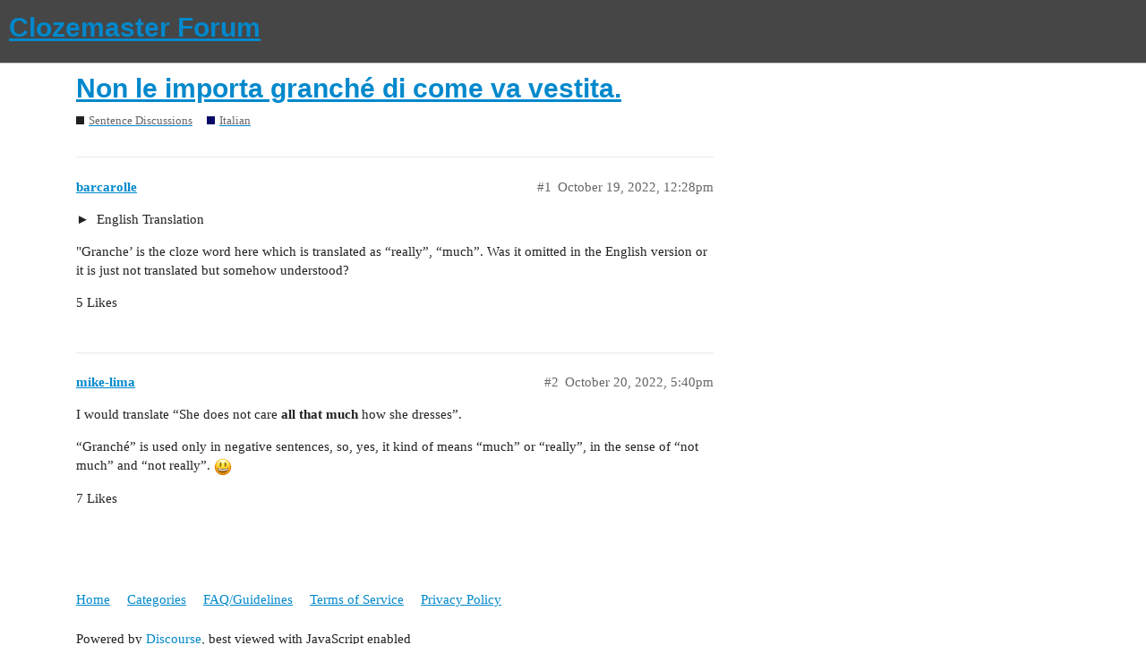

--- FILE ---
content_type: text/html; charset=utf-8
request_url: https://forum.clozemaster.com/t/non-le-importa-granche-di-come-va-vestita/31712
body_size: 3148
content:
<!DOCTYPE html>
<html lang="en">
  <head>
    <meta charset="utf-8">
    <title>Non le importa granché di come va vestita. - Italian - Clozemaster Forum</title>
    <meta name="description" content="&lt;details&gt;&lt;summary&gt;English Translation&lt;/summary&gt;She doesn’t care how she dresses.&lt;/details&gt;
&amp;quot;Granche’ is the cloze word here which is translated as  “really”, “much”.  Was it omitted in the English version or it is just not translated but somehow understood?">
    <meta name="generator" content="Discourse 2.9.0.beta4 - https://github.com/discourse/discourse version 1acc4751ff338ebda3372e6ddc53762e8d1666b7">
<link rel="icon" type="image/png" href="https://forum.clozemaster.com/uploads/default/optimized/1X/79f00530b9848da4d11f84948949a541089b26dc_2_32x32.png">
<link rel="apple-touch-icon" type="image/png" href="https://forum.clozemaster.com/uploads/default/optimized/1X/3e18438078fee1c39a5638833a82d5320b9666ed_2_180x180.jpg">
<meta name="theme-color" content="#464646">
<meta name="viewport" content="width=device-width, initial-scale=1.0, minimum-scale=1.0, user-scalable=yes, viewport-fit=cover">
<link rel="canonical" href="https://forum.clozemaster.com/t/non-le-importa-granche-di-come-va-vestita/31712" />
<script type="application/ld+json">{"@context":"http://schema.org","@type":"WebSite","url":"https://forum.clozemaster.com","potentialAction":{"@type":"SearchAction","target":"https://forum.clozemaster.com/search?q={search_term_string}","query-input":"required name=search_term_string"}}</script>
<link rel="search" type="application/opensearchdescription+xml" href="https://forum.clozemaster.com/opensearch.xml" title="Clozemaster Forum Search">

    <link href="/stylesheets/color_definitions_simple-light_2_2_7013d6818abc31554569a8efa1005f68daf49376.css?__ws=forum.clozemaster.com" media="all" rel="stylesheet" class="light-scheme"/>

  <link href="/stylesheets/desktop_688cb9dce550463f3923b017925e462987e6a614.css?__ws=forum.clozemaster.com" media="all" rel="stylesheet" data-target="desktop"  />


  <link href="/stylesheets/discourse-details_688cb9dce550463f3923b017925e462987e6a614.css?__ws=forum.clozemaster.com" media="all" rel="stylesheet" data-target="discourse-details"  />
  <link href="/stylesheets/discourse-local-dates_688cb9dce550463f3923b017925e462987e6a614.css?__ws=forum.clozemaster.com" media="all" rel="stylesheet" data-target="discourse-local-dates"  />
  <link href="/stylesheets/discourse-narrative-bot_688cb9dce550463f3923b017925e462987e6a614.css?__ws=forum.clozemaster.com" media="all" rel="stylesheet" data-target="discourse-narrative-bot"  />
  <link href="/stylesheets/discourse-presence_688cb9dce550463f3923b017925e462987e6a614.css?__ws=forum.clozemaster.com" media="all" rel="stylesheet" data-target="discourse-presence"  />
  <link href="/stylesheets/lazy-yt_688cb9dce550463f3923b017925e462987e6a614.css?__ws=forum.clozemaster.com" media="all" rel="stylesheet" data-target="lazy-yt"  />
  <link href="/stylesheets/poll_688cb9dce550463f3923b017925e462987e6a614.css?__ws=forum.clozemaster.com" media="all" rel="stylesheet" data-target="poll"  />
  <link href="/stylesheets/poll_desktop_688cb9dce550463f3923b017925e462987e6a614.css?__ws=forum.clozemaster.com" media="all" rel="stylesheet" data-target="poll_desktop"  />

  <link href="/stylesheets/desktop_theme_3_79f67bfa1aa25150d6343b4282222f428bdd72a8.css?__ws=forum.clozemaster.com" media="all" rel="stylesheet" data-target="desktop_theme" data-theme-id="3" data-theme-name="custom header links"/>
<link href="/stylesheets/desktop_theme_2_4102210cef5444f15129a211448e16f46fcb3403.css?__ws=forum.clozemaster.com" media="all" rel="stylesheet" data-target="desktop_theme" data-theme-id="2" data-theme-name="default"/>

    
    <meta id="data-ga-universal-analytics" data-tracking-code="UA-75014418-1" data-json="{&quot;cookieDomain&quot;:&quot;auto&quot;}" data-auto-link-domains="">

  <link rel="preload" href="/assets/google-universal-analytics-v3-706f1d28f0a97f67a47515c96189277240ec4940d968955042066d7873fd1fe8.js" as="script">
<script src="/assets/google-universal-analytics-v3-706f1d28f0a97f67a47515c96189277240ec4940d968955042066d7873fd1fe8.js"></script>


        <link rel="alternate nofollow" type="application/rss+xml" title="RSS feed of &#39;Non le importa granché di come va vestita.&#39;" href="https://forum.clozemaster.com/t/non-le-importa-granche-di-come-va-vestita/31712.rss" />
    <meta property="og:site_name" content="Clozemaster Forum" />
<meta property="og:type" content="website" />
<meta name="twitter:card" content="summary" />
<meta name="twitter:image" content="https://forum.clozemaster.com/uploads/default/original/1X/3e18438078fee1c39a5638833a82d5320b9666ed.jpg" />
<meta property="og:image" content="https://forum.clozemaster.com/uploads/default/original/1X/3e18438078fee1c39a5638833a82d5320b9666ed.jpg" />
<meta property="og:url" content="https://forum.clozemaster.com/t/non-le-importa-granche-di-come-va-vestita/31712" />
<meta name="twitter:url" content="https://forum.clozemaster.com/t/non-le-importa-granche-di-come-va-vestita/31712" />
<meta property="og:title" content="Non le importa granché di come va vestita." />
<meta name="twitter:title" content="Non le importa granché di come va vestita." />
<meta property="og:description" content="&lt;details&gt;&lt;summary&gt;English Translation&lt;/summary&gt;She doesn’t care how she dresses.&lt;/details&gt; &quot;Granche’ is the cloze word here which is translated as  “really”, “much”.  Was it omitted in the English version or it is just not translated but somehow understood?" />
<meta name="twitter:description" content="&lt;details&gt;&lt;summary&gt;English Translation&lt;/summary&gt;She doesn’t care how she dresses.&lt;/details&gt; &quot;Granche’ is the cloze word here which is translated as  “really”, “much”.  Was it omitted in the English version or it is just not translated but somehow understood?" />
<meta name="twitter:label1" value="Reading time" />
<meta name="twitter:data1" value="1 mins 🕑" />
<meta name="twitter:label2" value="Likes" />
<meta name="twitter:data2" value="12 ❤" />
<meta property="article:published_time" content="2022-10-19T12:28:37+00:00" />
<meta property="og:ignore_canonical" content="true" />


    
  </head>
  <body class="crawler">
    
    <header>
  <a href="/">
    <h1>Clozemaster Forum</h1>
  </a>
</header>

    <div id="main-outlet" class="wrap" role="main">
        <div id="topic-title">
    <h1>
      <a href="/t/non-le-importa-granche-di-come-va-vestita/31712">Non le importa granché di come va vestita.</a>
    </h1>

      <div class="topic-category" itemscope itemtype="http://schema.org/BreadcrumbList">
          <span itemprop="itemListElement" itemscope itemtype="http://schema.org/ListItem">
            <a href="https://forum.clozemaster.com/c/sentence-discussions/6" class="badge-wrapper bullet" itemprop="item">
              <span class='badge-category-bg' style='background-color: #231F20'></span>
              <span class='badge-category clear-badge'>
                <span class='category-name' itemprop='name'>Sentence Discussions</span>
              </span>
            </a>
            <meta itemprop="position" content="1" />
          </span>
          <span itemprop="itemListElement" itemscope itemtype="http://schema.org/ListItem">
            <a href="https://forum.clozemaster.com/c/sentence-discussions/italian/33" class="badge-wrapper bullet" itemprop="item">
              <span class='badge-category-bg' style='background-color: #060968'></span>
              <span class='badge-category clear-badge'>
                <span class='category-name' itemprop='name'>Italian</span>
              </span>
            </a>
            <meta itemprop="position" content="2" />
          </span>
      </div>

  </div>

  


      <div id='post_1' itemscope itemtype='http://schema.org/DiscussionForumPosting' class='topic-body crawler-post'>
        <div class='crawler-post-meta'>
          <div itemprop='publisher' itemscope itemtype="http://schema.org/Organization">
            <meta itemprop='name' content='Clozemaster'>
              <div itemprop='logo' itemscope itemtype="http://schema.org/ImageObject">
                <meta itemprop='url' content='https://forum.clozemaster.com/uploads/default/original/1X/3e18438078fee1c39a5638833a82d5320b9666ed.jpg'>
              </div>
          </div>
          <span class="creator" itemprop="author" itemscope itemtype="http://schema.org/Person">
            <a itemprop="url" href='https://forum.clozemaster.com/u/barcarolle'><span itemprop='name'>barcarolle</span></a>
            
          </span>

          <link itemprop="mainEntityOfPage" href="https://forum.clozemaster.com/t/non-le-importa-granche-di-come-va-vestita/31712">


          <span class="crawler-post-infos">
              <time itemprop='datePublished' datetime='2022-10-19T12:28:37Z' class='post-time'>
                October 19, 2022, 12:28pm
              </time>
              <meta itemprop='dateModified' content='2022-10-19T12:28:37Z'>
          <span itemprop='position'>#1</span>
          </span>
        </div>
        <div class='post' itemprop='articleBody'>
          <details>
<summary>
English Translation</summary>
<p>She doesn’t care how she dresses.</p>
</details>
<p>"Granche’ is the cloze word here which is translated as  “really”, “much”.  Was it omitted in the English version or it is just not translated but somehow understood?</p>
        </div>

        <meta itemprop='headline' content='Non le importa granché di come va vestita.'>
          <meta itemprop='keywords' content=''>

        <div itemprop="interactionStatistic" itemscope itemtype="http://schema.org/InteractionCounter">
           <meta itemprop="interactionType" content="http://schema.org/LikeAction"/>
           <meta itemprop="userInteractionCount" content="5" />
           <span class='post-likes'>5 Likes</span>
         </div>

         <div itemprop="interactionStatistic" itemscope itemtype="http://schema.org/InteractionCounter">
            <meta itemprop="interactionType" content="http://schema.org/CommentAction"/>
            <meta itemprop="userInteractionCount" content="0" />
          </div>

      </div>
      <div id='post_2' itemscope itemtype='http://schema.org/DiscussionForumPosting' class='topic-body crawler-post'>
        <div class='crawler-post-meta'>
          <div itemprop='publisher' itemscope itemtype="http://schema.org/Organization">
            <meta itemprop='name' content='Clozemaster'>
              <div itemprop='logo' itemscope itemtype="http://schema.org/ImageObject">
                <meta itemprop='url' content='https://forum.clozemaster.com/uploads/default/original/1X/3e18438078fee1c39a5638833a82d5320b9666ed.jpg'>
              </div>
          </div>
          <span class="creator" itemprop="author" itemscope itemtype="http://schema.org/Person">
            <a itemprop="url" href='https://forum.clozemaster.com/u/mike-lima'><span itemprop='name'>mike-lima</span></a>
            
          </span>

          <link itemprop="mainEntityOfPage" href="https://forum.clozemaster.com/t/non-le-importa-granche-di-come-va-vestita/31712">


          <span class="crawler-post-infos">
              <time itemprop='datePublished' datetime='2022-10-20T17:40:07Z' class='post-time'>
                October 20, 2022,  5:40pm
              </time>
              <meta itemprop='dateModified' content='2022-10-20T17:40:07Z'>
          <span itemprop='position'>#2</span>
          </span>
        </div>
        <div class='post' itemprop='articleBody'>
          <p>I would translate “She does not care <strong>all that much</strong> how she dresses”.</p>
<p>“Granché” is used only in negative sentences, so, yes, it kind of means “much” or “really”, in the sense of “not much” and “not really”. <img src="https://forum.clozemaster.com/images/emoji/apple/smiley.png?v=12" title=":smiley:" class="emoji" alt=":smiley:" loading="lazy" width="20" height="20"></p>
        </div>

        <meta itemprop='headline' content='Non le importa granché di come va vestita.'>

        <div itemprop="interactionStatistic" itemscope itemtype="http://schema.org/InteractionCounter">
           <meta itemprop="interactionType" content="http://schema.org/LikeAction"/>
           <meta itemprop="userInteractionCount" content="7" />
           <span class='post-likes'>7 Likes</span>
         </div>

         <div itemprop="interactionStatistic" itemscope itemtype="http://schema.org/InteractionCounter">
            <meta itemprop="interactionType" content="http://schema.org/CommentAction"/>
            <meta itemprop="userInteractionCount" content="0" />
          </div>

      </div>






    </div>
    <footer class="container wrap">
  <nav class='crawler-nav'>
    <ul>
      <li itemscope itemtype='http://schema.org/SiteNavigationElement'>
        <span itemprop='name'>
          <a href='/' itemprop="url">Home </a>
        </span>
      </li>
      <li itemscope itemtype='http://schema.org/SiteNavigationElement'>
        <span itemprop='name'>
          <a href='/categories' itemprop="url">Categories </a>
        </span>
      </li>
      <li itemscope itemtype='http://schema.org/SiteNavigationElement'>
        <span itemprop='name'>
          <a href='/guidelines' itemprop="url">FAQ/Guidelines </a>
        </span>
      </li>
      <li itemscope itemtype='http://schema.org/SiteNavigationElement'>
        <span itemprop='name'>
          <a href='/tos' itemprop="url">Terms of Service </a>
        </span>
      </li>
      <li itemscope itemtype='http://schema.org/SiteNavigationElement'>
        <span itemprop='name'>
          <a href='/privacy' itemprop="url">Privacy Policy </a>
        </span>
      </li>
    </ul>
  </nav>
  <p class='powered-by-link'>Powered by <a href="https://www.discourse.org">Discourse</a>, best viewed with JavaScript enabled</p>
</footer>

    
    
  </body>
  
</html>
